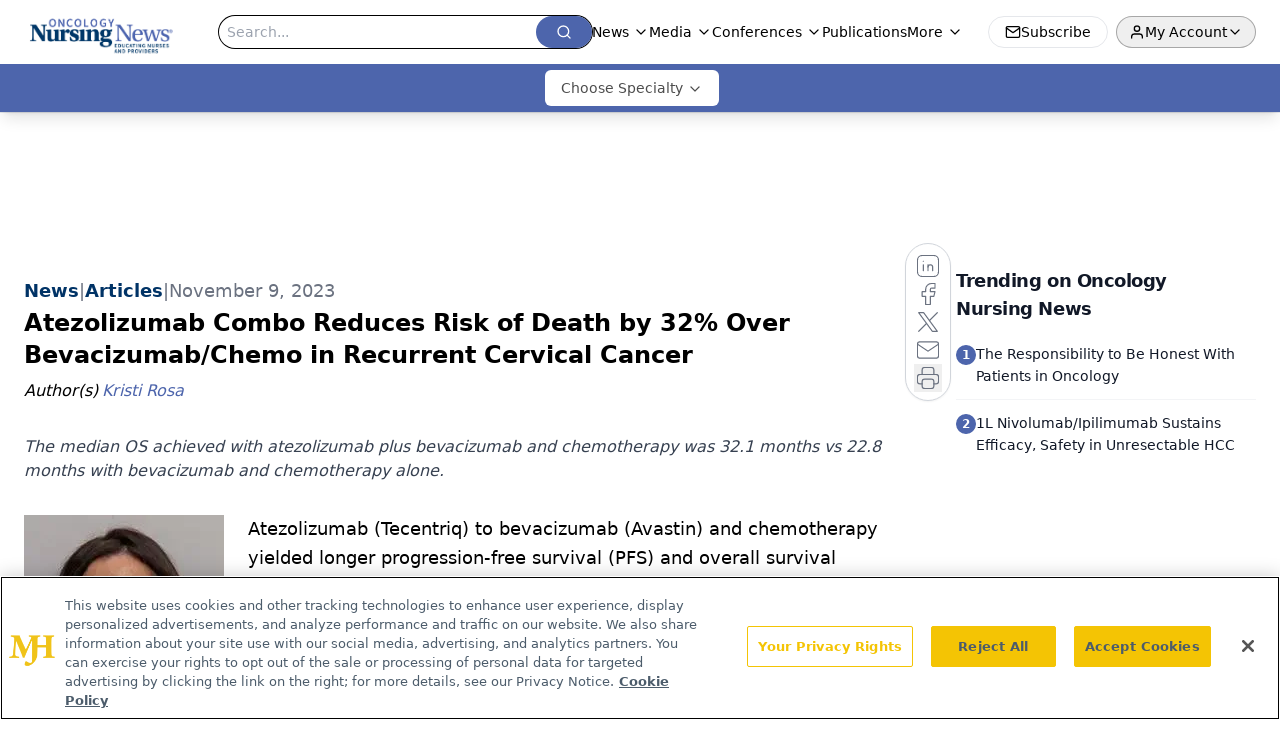

--- FILE ---
content_type: text/html; charset=utf-8
request_url: https://www.google.com/recaptcha/api2/aframe
body_size: 181
content:
<!DOCTYPE HTML><html><head><meta http-equiv="content-type" content="text/html; charset=UTF-8"></head><body><script nonce="SHgdRfjGu_JXnQmXez2oqw">/** Anti-fraud and anti-abuse applications only. See google.com/recaptcha */ try{var clients={'sodar':'https://pagead2.googlesyndication.com/pagead/sodar?'};window.addEventListener("message",function(a){try{if(a.source===window.parent){var b=JSON.parse(a.data);var c=clients[b['id']];if(c){var d=document.createElement('img');d.src=c+b['params']+'&rc='+(localStorage.getItem("rc::a")?sessionStorage.getItem("rc::b"):"");window.document.body.appendChild(d);sessionStorage.setItem("rc::e",parseInt(sessionStorage.getItem("rc::e")||0)+1);localStorage.setItem("rc::h",'1769322220115');}}}catch(b){}});window.parent.postMessage("_grecaptcha_ready", "*");}catch(b){}</script></body></html>

--- FILE ---
content_type: application/javascript; charset=utf-8
request_url: https://www.oncnursingnews.com/_astro/figure.CN9mcmHK.js
body_size: 273
content:
import{a as O}from"./html-anchor-link.DepEA_PV.js";import"./jsx-runtime.D3GSbgeI.js";import"./index.yBjzXJbu.js";import"./index.HXEJb8BZ.js";import"./_commonjsHelpers.D6-XlEtG.js";import"./index.BySSNVN3.js";import"./index.DjJH3ciU.js";import"./url-for.BMmA5B1g.js";import"./use-sanity-client.CNcBmoDP.js";import"./use-create-sanity-client.BUph3mfE.js";import"./index.browser.xqmeRVLq.js";import"./preload-helper.BlTxHScW.js";import"./tslib.es6.DCgJAGIv.js";import"./iframe.Ba-gtYpK.js";import"./media-plugin.I764yJQG.js";import"./custom-link.DRlI8NqV.js";import"./segmentApi.DB2jIwJl.js";import"./md5.CpZxOG6Q.js";import"./external-link.BAH56xi9.js";import"./check-sister-site.xe1yjMSF.js";import"./internal-link.OZJvfbmY.js";import"./lib.CJN_2H5J.js";import"./index.D22jmrlf.js";import"./index.BGoOydUt.js";import"./index.CXOdIvep.js";import"./index.KqMXKjf4.js";import"./objectWithoutPropertiesLoose.Dsqj8S3w.js";import"./multi-media.BRXaVyei.js";import"./audio.DfGWnx8p.js";import"./FormManagerPlugin.CpgtJXzf.js";import"./useAuthStore.BnPPaOOT.js";import"./authStore.CpKqn5P1.js";import"./AuthCallback.Dl1HrYmK.js";import"./video.B4181exe.js";import"./brightcove-react-player-loader.es.C3uZm36c.js";import"./useIntersectionObserver.Ck5NYY0Q.js";import"./index.COzj7D9o.js";import"./iconBase.AvOXlZV_.js";import"./_slug_.1c864eb5.19vMbhlj.js";export{O as default};


--- FILE ---
content_type: application/javascript
request_url: https://api.lightboxcdn.com/z9gd/43400/www.oncnursingnews.com/jsonp/z?cb=1769322207318&dre=l&callback=jQuery1124023420370756982778_1769322207282&_=1769322207283
body_size: 1195
content:
jQuery1124023420370756982778_1769322207282({"dre":"l","response":"[base64].[base64]","success":true});

--- FILE ---
content_type: text/plain; charset=utf-8
request_url: https://fp.oncnursingnews.com/tihm_M/E9gIrU/Afs5w/1?q=vnFC4dZv8NpwPrIAgVP2
body_size: -57
content:
qym0xU6Q2euck9936Sja7hbcinf2Uu6oyCe++4pXOL6ZHWixBVXQAQXpQ4NZgnzmshSiHnUI5c1kJv+sfXBL13Rbn6E05m4=